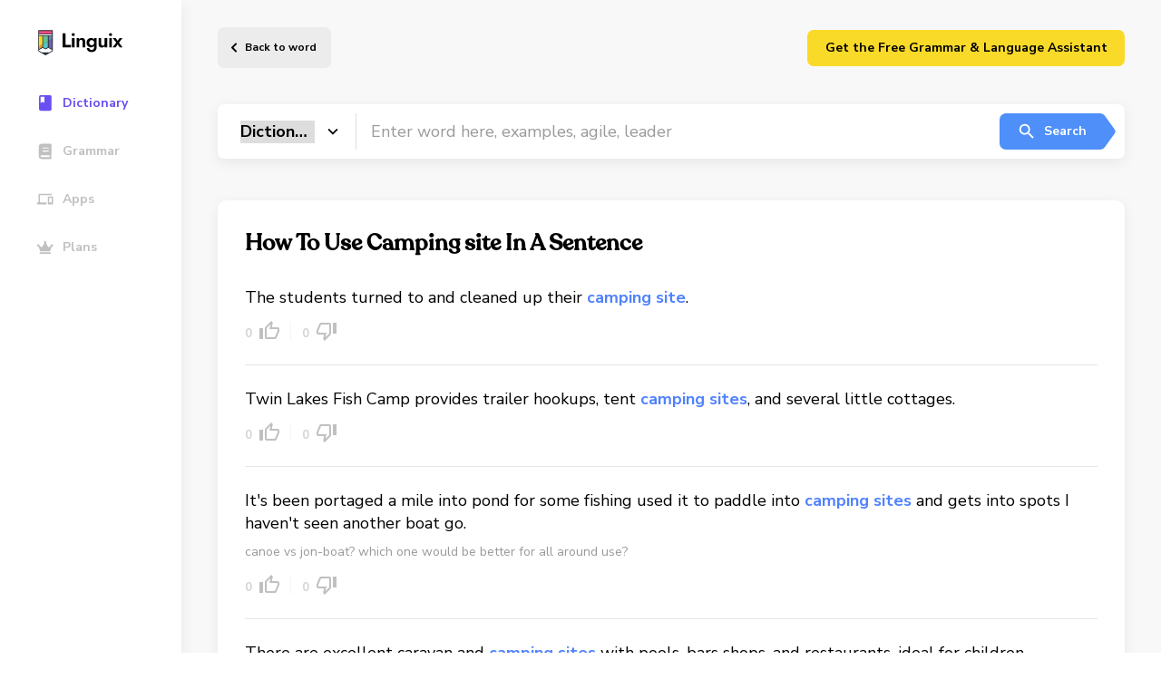

--- FILE ---
content_type: text/html; charset=UTF-8
request_url: https://linguix.com/english/word/camping%20site/examples
body_size: 9346
content:

<!DOCTYPE html>
<html lang="en">
<head>

            
    <!-- Google Tag Manager -->
    <script>(function(w,d,s,l,i){w[l]=w[l]||[];w[l].push({'gtm.start':
                new Date().getTime(),event:'gtm.js'});var f=d.getElementsByTagName(s)[0],
            j=d.createElement(s),dl=l!='dataLayer'?'&l='+l:'';j.async=true;j.src=
            'https://www.googletagmanager.com/gtm.js?id='+i+dl;f.parentNode.insertBefore(j,f);
        })(window,document,'script','dataLayer','GTM-T9G6TVH');</script>
    <!-- End Google Tag Manager -->

                <meta charset="utf-8">
    <meta http-equiv="X-UA-Compatible" content="IE=Edge">
    <meta name="theme-color" content="#fff">
    <meta name="format-detection" content="telephone=no">
    <meta name="apple-mobile-web-app-status-bar-style" content="black-translucent">
    <meta name="viewport" content="width=device-width, user-scalable=no, initial-scale=1.0, maximum-scale=1.0, minimum-scale=1.0, viewport-fit=cover">


    
        <title>Use camping site in a sentence | The best 10 camping site sentence examples

    - Linguix.com</title>
                                                <link rel="canonical" href="https://linguix.com/english/word/camping%20site/examples"/>

            

            <meta name="robots" content="index, follow"/>
                                                    <meta name="description" content="How to use camping site in a sentence. Example sentences with the word camping site. The most voted sentence example for camping site is The students turned to and cleaned...
    "/>
                                                
                                                        
                            <meta name="og:type" content="website" />

<meta name="og:site_name" content="Linguix.com" />
<meta name="og:title" content="Expand Your Academic Horizons with Our Comprehensive Linguix Dictionary" />
<meta name="og:description" content="Take your learning to new heights with our specialized Linguix. Gain access to in-depth definitions, explanations, and examples across various subjects and disciplines. Master complex concepts, enhance your academic performance, and excel in your studies. Empower yourself with the ultimate study tool." />
<meta name="og:image" content="https://linguix.com/english/img/share/og-lx2.png" />
<meta name="og:image:width" content="1200" />
<meta name="og:image:height" content="620" />
<meta property="og:image:type" content="image/png"/>
<meta name="og:locale" content="en_US" />
<meta property="og:url" content="Linguix.com"/>


<meta content="summary" name="twitter:card"/>

<meta content="https://linguix.com/word/camping%20site/examples" name="twitter:url"/>
<meta content="Expand Your Academic Horizons with Our Comprehensive Linguix" name="twitter:title"/>
<meta content="Take your learning to new heights with our specialized Linguix Dictionary. Gain access to in-depth definitions, explanations, and examples across various subjects and disciplines. Master complex concepts, enhance your academic performance, and excel in your studies. Empower yourself with the ultimate study tool." name="twitter:description"/>
<meta content="https://linguix.com/english/img/share/og-lx2.png" name="twitter:image"/>

                    
                
                
                
                

                
                
                

        <!-- connecting font (Nunito, Merriweather) -->
        <link rel="preconnect" href="https://fonts.gstatic.com">
        <link href="https://fonts.googleapis.com/css2?family=Nunito+Sans:wght@400;600;700&display=swap" rel="stylesheet">
        <link href="https://fonts.googleapis.com/css2?family=Merriweather&display=swap" rel="stylesheet">

        <!-- connecting styles -->
        <link rel="stylesheet" href="/english/assets/styles/main.min.css?ea4b56">
        <link rel="stylesheet" href="/english/css/fixes.css?ea4b56">

        <link rel="apple-touch-icon" sizes="180x180" href="/apple-touch-icon.png">
        <link rel="icon" type="image/png" sizes="32x32" href="/favicon-32x32.png">
        <link rel="icon" type="image/png" sizes="16x16" href="/favicon-16x16.png">
        <link rel="manifest" href="/site.webmanifest">
        <meta name="msapplication-TileColor" content="#da532c">
        <meta name="theme-color" content="#ffffff">



                




    



    <script type="text/javascript">
        var env = {
            loading: 0
        };
    </script>
<style>
    .mobileHidden{
        display: flex;
    }
    @media only screen and (max-width: 1023px) {
        .mobileHidden {
            display: none;
        }

    }
    .hidden {
        display: none;
    }
    .sbanner, .abanner, .lbanner {
        text-decoration: none;
    }
    .lbanner .lbanner-text__title{
        color:#000;
    }

    .sbanner .abanner-text__title{
        color:#fff;
    }





    .abanner .abanner-text__title, .abanner .abanner-text__subtitle{
        color:#000;
    }
    .abanner--blue .abanner-text__subtitle{
        color:#fff;
    }
    .abanner--blue .abanner-text__title{
        color:#fff;
    }
    .lbanner__illstr{
        width: 160px; top: 20px;
        right: 260px;
    }
    .abanner .abanner__illstr{
        width: 160px;
        right: auto;
        left: auto;
    }
    .sbanner .sbanner__illstr {
        width: 111px;

        top: 40px;
        left: 25px;
    }

    @media only screen and (min-width: 1024px){
        .desktopHidden {
            display: none;
        }

    }

    @media (max-width: 767px) {
        .lbanner__illstr {
            display: block;
            width: 160px;
            bottom: 10px;

            left: 20px;
            right: auto;
            top:unset;
        }

        .sbanner .sbanner__illstr {
            display: block;
            width: 120px;
            bottom: 10px;

            left: 20px;
            right: auto;
            top:unset;
        }

        .abanner .abanner__illstr {
            display: block;
            width: 160px;
            bottom: 10px;

            left: 20px;
            right: auto;
            top:unset;
        }
    }

</style>

</head>
<body class="">

    <!-- Google Tag Manager (noscript) -->
    <noscript><iframe src="https://www.googletagmanager.com/ns.html?id=GTM-T9G6TVH"
                      height="0" width="0" style="display:none;visibility:hidden"></iframe></noscript>
    <!-- End Google Tag Manager (noscript) -->



        <!-- page -->
    <div class="wrapper-outer">

        <!-- @including aside -->
        <aside class="aside-outer">
            <div class="aside">
    <a href="/" class="aside__logo" aria-label="Main page">
        <img src="/english/img/linguix-logotype.svg" alt="Linguix logo">
    </a>
    <nav class="aside-nav" style="z-index: 10;">

        <a href="/english/" class="aside-nav__link is-active">
            <svg class="custom-icon">
                <use href=/english/assets/img/sprites/icons_sprite.svg#icon-navThesaurus></use>
            </svg>
            <span>Dictionary</span>
        </a>
        <a href="/english/grammar" class="aside-nav__link ">
            <svg class="custom-icon">
                <use href=/english/assets/img/sprites/icons_sprite.svg#icon-navDictionary></use>
            </svg>
            <span>Grammar</span>
        </a>
            <a href="/apps" class="aside-nav__link">
            <svg class="custom-icon">
                <use href=/english/assets/img/sprites/icons_sprite.svg#icon-navApps></use>
            </svg>
            <span>Apps</span>
        </a>
        <a href="/pricing" class="aside-nav__link">
            <svg class="custom-icon">
                <use href=/english/assets/img/sprites/icons_sprite.svg#icon-navPremium></use>
            </svg>
            <span>Plans</span>
        </a>

        <a href="https://linguix.com/r/v4puhs/?from=english" target="_blank" class="desktopHidden aside-nav__link btn btn--default btn--yellow" style="min-width: 250px; margin-top: 30px;" >

            <span style="color:#000;">Download Free Grammar Checker</span>
        </a>


        <a href="https://linguix.com/r/v4puhs/?from=english"  class="mobileHidden hidden" target="_blank" style="padding: 10px 10px; margin:30px 0 0 0;
    background: #fada29;
    border-radius: 10px;  text-decoration: none; flex-direction: column;">
            <div style="font-size: 1.5rem;
    line-height: 135%;
    font-weight: 700;
    max-width: 475px; color: #000; text-decoration: none; width: 100%;">
<div style="width: 50px">
                <svg enable-background="new 0 0 32 32" viewBox="0 0 32 32" xmlns="http://www.w3.org/2000/svg" id="fi_17653338"><g id="Grid" display="none"></g><g id="AI"><path d="m13.294 7.436.803 2.23c.892 2.475 2.841 4.424 5.316 5.316l2.23.803c.201.073.201.358 0 .43l-2.23.803c-2.475.892-4.424 2.841-5.316 5.316l-.803 2.23c-.073.201-.358.201-.43 0l-.803-2.23c-.892-2.475-2.841-4.424-5.316-5.316l-2.23-.803c-.201-.073-.201-.358 0-.43l2.23-.803c2.475-.892 4.424-2.841 5.316-5.316l.803-2.23c.072-.202.357-.202.43 0z"></path><path d="m23.332 2.077.407 1.129c.452 1.253 1.439 2.24 2.692 2.692l1.129.407c.102.037.102.181 0 .218l-1.129.407c-1.253.452-2.24 1.439-2.692 2.692l-.407 1.129c-.037.102-.181.102-.218 0l-.407-1.129c-.452-1.253-1.439-2.24-2.692-2.692l-1.129-.407c-.102-.037-.102-.181 0-.218l1.129-.407c1.253-.452 2.24-1.439 2.692-2.692l.407-1.129c.037-.103.182-.103.218 0z"></path><path d="m23.332 21.25.407 1.129c.452 1.253 1.439 2.24 2.692 2.692l1.129.407c.102.037.102.181 0 .218l-1.129.407c-1.253.452-2.24 1.439-2.692 2.692l-.407 1.129c-.037.102-.181.102-.218 0l-.407-1.129c-.452-1.253-1.439-2.24-2.692-2.692l-1.129-.407c-.102-.037-.102-.181 0-.218l1.129-.407c1.253-.452 2.24-1.439 2.692-2.692l.407-1.129c.037-.102.182-.102.218 0z"></path></g><g id="artificial_intelligence"></g><g id="ai_image_generator"></g><g id="ai_assistant"></g><g id="prompt"></g><g id="ai_message"></g><g id="ai_cloud"></g><g id="data"></g><g id="ai_photo_generator"></g><g id="innovation"></g><g id="ai_voice_generator"></g><g id="search"></g><g id="migration"></g><g id="setting"></g><g id="connection"></g><g id="protection"></g><g id="brain"></g><g id="website"></g><g id="ai_text_generator"></g><g id="regenerate"></g><g id="ai_3d_generator"></g><g id="ai_document_generator"></g><g id="ai_video_generator"></g><g id="cloud_data"></g><g id="automation"></g></svg>
</div>
                <span>Translate words</span>  instantly and build your vocabulary every day.</div>
        <div   class="btn btn--large btn--arrow lbanner-btns__next m-t-10" style="font-size: 15px;">Boost Your<br>Learning</div>
        </a>

    </nav>


</div>


<script>
    // Function to handle scroll event
    window.addEventListener('scroll', function() {
        // Get the vertical scroll position
        let scrollTop = window.pageYOffset || document.documentElement.scrollTop;

        // Get the element you want to show
        let link = document.querySelector('a.mobileHidden');

        // Check if the scroll position is greater than 200px
        if (scrollTop > 200) {
            link.classList.remove('hidden'); // Remove 'hidden' class
        } else {
            link.classList.add('hidden'); // Add 'hidden' class when scrolling back up
        }
    });
</script>
        </aside>

        <div class="wrapper">
                            <!-- @including header -->
<header class="header" data-header>
    <div class="header-wrapper limiter limiter--has-padding">

        <button class="header__burger" aria-label="Mobile nav">
            <span></span><span></span><span></span>
        </button>

                    <a href="/english/word/camping%20site" class="header__back">
                Back to word            </a>
        

        <div class="header-login mobileHidden"  >
       <a href="/extension-proxy?from=english" target="_blank" class="btn btn--default btn--yellow" style="min-width: 350px;">Get the Free Grammar & Language Assistant</a>

        </div>
    </div>
    <a href="https://linguix.com/r/v4puhs/?from=english" target="_blank" class="desktopHidden   btn btn--default btn--yellow" style=" top: 10px;
    position: absolute;
    right: 20px;
    min-width: 120px;z-index: 0; " >

        <span style="color:#000;">Get Free Checker</span>
    </a>

</header>


            

            
    <!-- page content -->
    <main class="main">
        <div class="limiter limiter--has-padding has-book">

             <form method="GET" action="/english/search" accept-charset="UTF-8" id="searchform" class="">
<!-- @including search-field -->
<div class="search-field">
    <div class="search-field__select">
        <select class="search-field__select-inner" name="type">
            <option value="dictionary" selected>Dictionary</option>
            <option value="grammar" >Grammar</option>
            <option value="thesaurus" >Thesaurus</option>
            <option value="tests" >Tests</option>
        </select>
    </div>
    <input type="text" name="q" class="search-field__input" value=""
           placeholder="Enter word here, examples, agile, leader"
    >
    <button type="submit" class="btn btn--default btn--arrow is-blue search-field__submit">
        <svg class="custom-icon">
            <use href=/english/assets/img/sprites/icons_sprite.svg#icon-search></use>
        </svg>
        Search
    </button>
</div>
</form>



            <div class="cblock mt46 m-b-40">
                <h1 class="cblock__title cblock__title--large">How To Use Camping site In A Sentence</h1>

                                    <ul class="custom-list custom-list--with-borders">
                        
                                <li>
                                    The students turned to and cleaned up their <b class="blue bold">camping site</b>.
                                    
                                    <div class="custom-list__manage">
                                        <button class="btn" onclick="likeSample('0da95dac-88b4-42cf-bcd5-8678799ee92d', 'd1e1993c-82c4-4438-9dc2-e0b09032389c')">
                                            <span class="example_0da95dac-88b4-42cf-bcd5-8678799ee92d_likes_count">0</span>
                                            <svg class="custom-icon">
                                                <use href=/english/assets/img/sprites/icons_sprite.svg#icon-like></use>
                                            </svg>
                                        </button>
                                        <button class="btn" onclick="dislikeSample('0da95dac-88b4-42cf-bcd5-8678799ee92d', 'd1e1993c-82c4-4438-9dc2-e0b09032389c')">
                                            <span class="example_0da95dac-88b4-42cf-bcd5-8678799ee92d_dislikes_count">0</span>
                                            <svg class="custom-icon">
                                                <use href=/english/assets/img/sprites/icons_sprite.svg#icon-dislike></use>
                                            </svg>
                                        </button>
                                                                      </div>
                                </li>

                            

                        
                                <li>
                                    Twin Lakes Fish Camp provides trailer hookups, tent <b class="blue bold">camping sites</b>, and several little cottages.
                                    
                                    <div class="custom-list__manage">
                                        <button class="btn" onclick="likeSample('1dd95d92-41d1-4713-a7a6-b28dd1f30dea', 'd1e1993c-82c4-4438-9dc2-e0b09032389c')">
                                            <span class="example_1dd95d92-41d1-4713-a7a6-b28dd1f30dea_likes_count">0</span>
                                            <svg class="custom-icon">
                                                <use href=/english/assets/img/sprites/icons_sprite.svg#icon-like></use>
                                            </svg>
                                        </button>
                                        <button class="btn" onclick="dislikeSample('1dd95d92-41d1-4713-a7a6-b28dd1f30dea', 'd1e1993c-82c4-4438-9dc2-e0b09032389c')">
                                            <span class="example_1dd95d92-41d1-4713-a7a6-b28dd1f30dea_dislikes_count">0</span>
                                            <svg class="custom-icon">
                                                <use href=/english/assets/img/sprites/icons_sprite.svg#icon-dislike></use>
                                            </svg>
                                        </button>
                                                                      </div>
                                </li>

                            

                        
                                <li>
                                    It's been portaged a mile into pond for some fishing used it to paddle into <b class="blue bold">camping sites</b> and gets into spots I haven't seen another boat go.
                                                                            <span>Canoe vs Jon-Boat? Which one would be better for all around use?</span>
                                    
                                    <div class="custom-list__manage">
                                        <button class="btn" onclick="likeSample('461a3ca9-d5be-4b55-b3bb-45b8d899edb2', 'd1e1993c-82c4-4438-9dc2-e0b09032389c')">
                                            <span class="example_461a3ca9-d5be-4b55-b3bb-45b8d899edb2_likes_count">0</span>
                                            <svg class="custom-icon">
                                                <use href=/english/assets/img/sprites/icons_sprite.svg#icon-like></use>
                                            </svg>
                                        </button>
                                        <button class="btn" onclick="dislikeSample('461a3ca9-d5be-4b55-b3bb-45b8d899edb2', 'd1e1993c-82c4-4438-9dc2-e0b09032389c')">
                                            <span class="example_461a3ca9-d5be-4b55-b3bb-45b8d899edb2_dislikes_count">0</span>
                                            <svg class="custom-icon">
                                                <use href=/english/assets/img/sprites/icons_sprite.svg#icon-dislike></use>
                                            </svg>
                                        </button>
                                                                      </div>
                                </li>

                            

                        
                                <li>
                                    There are excellent caravan and <b class="blue bold">camping sites</b> with pools, bars shops, and restaurants, ideal for children.
                                    
                                    <div class="custom-list__manage">
                                        <button class="btn" onclick="likeSample('4b43bba0-7ec6-40ad-bc35-fa939b047f75', 'd1e1993c-82c4-4438-9dc2-e0b09032389c')">
                                            <span class="example_4b43bba0-7ec6-40ad-bc35-fa939b047f75_likes_count">0</span>
                                            <svg class="custom-icon">
                                                <use href=/english/assets/img/sprites/icons_sprite.svg#icon-like></use>
                                            </svg>
                                        </button>
                                        <button class="btn" onclick="dislikeSample('4b43bba0-7ec6-40ad-bc35-fa939b047f75', 'd1e1993c-82c4-4438-9dc2-e0b09032389c')">
                                            <span class="example_4b43bba0-7ec6-40ad-bc35-fa939b047f75_dislikes_count">0</span>
                                            <svg class="custom-icon">
                                                <use href=/english/assets/img/sprites/icons_sprite.svg#icon-dislike></use>
                                            </svg>
                                        </button>
                                                                      </div>
                                </li>

                            

                        
                                <li>
                                    We stopped for a fortnight at a <b class="blue bold">camping site</b> on the southern shore of that lake.
                                    
                                    <div class="custom-list__manage">
                                        <button class="btn" onclick="likeSample('668ee6c6-93c7-48a7-834d-b5d753cbcabb', 'd1e1993c-82c4-4438-9dc2-e0b09032389c')">
                                            <span class="example_668ee6c6-93c7-48a7-834d-b5d753cbcabb_likes_count">0</span>
                                            <svg class="custom-icon">
                                                <use href=/english/assets/img/sprites/icons_sprite.svg#icon-like></use>
                                            </svg>
                                        </button>
                                        <button class="btn" onclick="dislikeSample('668ee6c6-93c7-48a7-834d-b5d753cbcabb', 'd1e1993c-82c4-4438-9dc2-e0b09032389c')">
                                            <span class="example_668ee6c6-93c7-48a7-834d-b5d753cbcabb_dislikes_count">0</span>
                                            <svg class="custom-icon">
                                                <use href=/english/assets/img/sprites/icons_sprite.svg#icon-dislike></use>
                                            </svg>
                                        </button>
                                                                      </div>
                                </li>

                                                            </ul>
            </div>
                                
<!-- @including b -->
<a href="https://linguix.com/r/v4puhs/?from=english"  target="_blank" class="lbanner w100">
    <div class="lbanner-text">
        <div class="lbanner-text__subtitle">Master English with Ease</div>
        <div class="lbanner-text__title"><span>Translate words</span>  instantly and build your vocabulary every day.</div>
    </div>
    <div class="lbanner-btns">
        <div  target="_blank" class="btn btn--large btn--arrow lbanner-btns__next">Boost Your<br>Learning </div>

    </div>
    <img class="lbanner__illstr" src="/english/assets/img/content/banners/Frame40233.png"  alt="Master English with Ease">
</a>




                <div class="cblock mt46">
                                <ul class="custom-list custom-list--with-borders">
                            

                        
                                <li>
                                    Twin Lakes Fish Camp provides trailer hookups, tent <b class="blue bold">camping sites</b>, and several little cottages.
                                    
                                    <div class="custom-list__manage">
                                        <button class="btn" onclick="likeSample('71e6e4fa-2f25-4a24-adcf-e9730db0dab8', 'd1e1993c-82c4-4438-9dc2-e0b09032389c')">
                                            <span class="example_71e6e4fa-2f25-4a24-adcf-e9730db0dab8_likes_count">0</span>
                                            <svg class="custom-icon">
                                                <use href=/english/assets/img/sprites/icons_sprite.svg#icon-like></use>
                                            </svg>
                                        </button>
                                        <button class="btn" onclick="dislikeSample('71e6e4fa-2f25-4a24-adcf-e9730db0dab8', 'd1e1993c-82c4-4438-9dc2-e0b09032389c')">
                                            <span class="example_71e6e4fa-2f25-4a24-adcf-e9730db0dab8_dislikes_count">0</span>
                                            <svg class="custom-icon">
                                                <use href=/english/assets/img/sprites/icons_sprite.svg#icon-dislike></use>
                                            </svg>
                                        </button>
                                                                      </div>
                                </li>

                            

                        
                                <li>
                                    Cindy and I also spent a night encamped at the beautiful Royal Natal National Park <b class="blue bold">camping site</b>.
                                    
                                    <div class="custom-list__manage">
                                        <button class="btn" onclick="likeSample('8f0d51a3-5881-4e20-94f5-8f816aa9d840', 'd1e1993c-82c4-4438-9dc2-e0b09032389c')">
                                            <span class="example_8f0d51a3-5881-4e20-94f5-8f816aa9d840_likes_count">0</span>
                                            <svg class="custom-icon">
                                                <use href=/english/assets/img/sprites/icons_sprite.svg#icon-like></use>
                                            </svg>
                                        </button>
                                        <button class="btn" onclick="dislikeSample('8f0d51a3-5881-4e20-94f5-8f816aa9d840', 'd1e1993c-82c4-4438-9dc2-e0b09032389c')">
                                            <span class="example_8f0d51a3-5881-4e20-94f5-8f816aa9d840_dislikes_count">0</span>
                                            <svg class="custom-icon">
                                                <use href=/english/assets/img/sprites/icons_sprite.svg#icon-dislike></use>
                                            </svg>
                                        </button>
                                                                      </div>
                                </li>

                            

                        
                                <li>
                                    She was a crafter of clay fairies, and beside her <b class="blue bold">camping site</b> was a small wooded patch she decorated with mini Christmas tree lights, opalescent ornaments, and her fairies.
                                    
                                    <div class="custom-list__manage">
                                        <button class="btn" onclick="likeSample('ba7233a3-a38e-44e3-a7cb-da2f8c7b9e45', 'd1e1993c-82c4-4438-9dc2-e0b09032389c')">
                                            <span class="example_ba7233a3-a38e-44e3-a7cb-da2f8c7b9e45_likes_count">0</span>
                                            <svg class="custom-icon">
                                                <use href=/english/assets/img/sprites/icons_sprite.svg#icon-like></use>
                                            </svg>
                                        </button>
                                        <button class="btn" onclick="dislikeSample('ba7233a3-a38e-44e3-a7cb-da2f8c7b9e45', 'd1e1993c-82c4-4438-9dc2-e0b09032389c')">
                                            <span class="example_ba7233a3-a38e-44e3-a7cb-da2f8c7b9e45_dislikes_count">0</span>
                                            <svg class="custom-icon">
                                                <use href=/english/assets/img/sprites/icons_sprite.svg#icon-dislike></use>
                                            </svg>
                                        </button>
                                                                      </div>
                                </li>

                            

                        
                                <li>
                                    Twin Lakes Fish Camp provides trailer hookups, tent <b class="blue bold">camping sites</b>, and several little cottages.
                                    
                                    <div class="custom-list__manage">
                                        <button class="btn" onclick="likeSample('cd3840d2-8245-4faa-81e8-d3d27aada525', 'd1e1993c-82c4-4438-9dc2-e0b09032389c')">
                                            <span class="example_cd3840d2-8245-4faa-81e8-d3d27aada525_likes_count">0</span>
                                            <svg class="custom-icon">
                                                <use href=/english/assets/img/sprites/icons_sprite.svg#icon-like></use>
                                            </svg>
                                        </button>
                                        <button class="btn" onclick="dislikeSample('cd3840d2-8245-4faa-81e8-d3d27aada525', 'd1e1993c-82c4-4438-9dc2-e0b09032389c')">
                                            <span class="example_cd3840d2-8245-4faa-81e8-d3d27aada525_dislikes_count">0</span>
                                            <svg class="custom-icon">
                                                <use href=/english/assets/img/sprites/icons_sprite.svg#icon-dislike></use>
                                            </svg>
                                        </button>
                                                                      </div>
                                </li>

                            

                        
                                <li>
                                    Moreover, the level of services and facilities provided by hotels, hostels and <b class="blue bold">camping sites</b> varies considerably.
                                    
                                    <div class="custom-list__manage">
                                        <button class="btn" onclick="likeSample('d828509d-00f3-4f7f-84f9-34c167247564', 'd1e1993c-82c4-4438-9dc2-e0b09032389c')">
                                            <span class="example_d828509d-00f3-4f7f-84f9-34c167247564_likes_count">0</span>
                                            <svg class="custom-icon">
                                                <use href=/english/assets/img/sprites/icons_sprite.svg#icon-like></use>
                                            </svg>
                                        </button>
                                        <button class="btn" onclick="dislikeSample('d828509d-00f3-4f7f-84f9-34c167247564', 'd1e1993c-82c4-4438-9dc2-e0b09032389c')">
                                            <span class="example_d828509d-00f3-4f7f-84f9-34c167247564_dislikes_count">0</span>
                                            <svg class="custom-icon">
                                                <use href=/english/assets/img/sprites/icons_sprite.svg#icon-dislike></use>
                                            </svg>
                                        </button>
                                                                      </div>
                                </li>

                            

                                            </ul>

                            </div>


            


        </div>
    </main>


    <div class="reportPopup-hider">
        <form class="reportPopup" id="reportPopup">
            <h3 class="reportPopup__title">Report a problem</h3>
            <h4 class="reportPopup__subtitle">Please indicate a type of error</h4>
            <label class="reportPopup-row">
                <input type="checkbox"> <span>Bad example of the word</span>
            </label>
            <label class="reportPopup-row">
                <input type="checkbox"> <span>Mistake in the sentence</span>
            </label>
            <label class="reportPopup-row">
                <input type="checkbox"> <span>Rude words</span>
            </label>
            <label class="reportPopup-row">
                <input type="checkbox"> <span>Other</span>
            </label>
            <div class="reportPopup-textarea">
                <h4 class="reportPopup-textarea__title">Additional information (optional):</h4>
                <textarea onclick="this.focus()" cols="30" rows="10" class="reportPopup-textarea__input" placeholder="Your message"></textarea>
            </div>
            <div class="reportPopup-submit">
                <button type="button" onclick="fsLightbox.close();" class="btn btn--default btn--trans">Cancel</button>
                <button type="submit" class="btn btn--default btn--green">Submit</button>
            </div>
        </form>
    </div>


                                                                            


    <!-- @including footer -->
    <footer class="footer">
        <div class="footer-top">
            <div class="simple-container limiter">
                <div class="footer__col mob-full">
                    <div class="footer__logo">
                        <a href="https://linguix.com"><img width="143" src="/english/img/linguix-logotype.svg" alt="Linguix logo"></a>
                    </div>
                    <div class="footer__copy">© 2026  Textly, Inc.</div>
                </div>
                <div class="footer__col footer__nav">
                    <div class="footer__title"> Product</div>
                    <ul class="unstyled nav nav--vertical">
                        <li>
                            <div data-href="/apps" class="ab-FooterNavLink dataFooterLink"> Linguix Apps</div>
                        </li>
                        <li><a href="https://turbo.linguix.com" class="ab-FooterNavLink"> Shortcuts </a></li>
                        <li>
                            <div data-href="/pricing" class="ab-FooterNavLink dataFooterLink"> Pricing</div>
                        </li>
                        <li>
                            <div data-href="/content-marketing" class="ab-FooterNavLink dataFooterLink">Content Marketing</div>
                        </li>
                        <li>
                            <div data-href="/white-label" class="ab-FooterNavLink dataFooterLink"> White Label</div>
                        </li>
                    </ul>
                </div>
                <div class="footer__col footer__nav">
                    <div class="footer__title"> Free Tools</div>
                    <ul class="unstyled nav nav--vertical">
                        <li><a href="/grammar-check" class="ab-FooterNavLink"> Grammar Checker for English</a></li>
                        <li><a href="/grammar-check-spanish" class="ab-FooterNavLink"> Grammar Checker for Spanish </a>
                        </li>
                        <li><a href="/grammar-check-german" class="ab-FooterNavLink"> Grammar Checker for German </a>
                        </li>
                        <li><a href="/grammar-check-french" class="ab-FooterNavLink"> Grammar Checker for French </a>
                        </li>
                        <li>
                            <a href="/grammar-check-portuguese" class="ab-FooterNavLink"> Grammar Checker for Portuguese </a>
                        </li>
                        <li><a href="/grammar-check-polish" class="ab-FooterNavLink"> Grammar Checker for Polish </a>
                        </li>
                    </ul>
                    <div class="footer__title nk-mt-3"> Company</div>
                    <ul class="unstyled">
                        <li>
                            <div data-href="/page/contacts" class="ab-FooterNavLink dataFooterLink"> Contacts</div>
                        </li>
                        <li>
                            <div data-href="/about" class="ab-FooterNavLink dataFooterLink"> About us</div>
                        </li>
                        <li>
                            <div data-href="/affiliate" class="ab-FooterNavLink dataFooterLink"> Affiliate&nbsp;Program</div>
                        </li>
                        <li>
                            <div data-href="/page/security" class="ab-FooterNavLink dataFooterLink"> Security</div>
                        </li>

                    </ul>

                </div>
                <div class="footer__col footer__nav">
                    <div class="footer__title"> Resources</div>
                    <ul class="unstyled nav nav--vertical">
                        <li>
                            <div data-href="/blog/" class="ab-FooterNavLink dataFooterLink"> Blog</div>
                        </li>
                        <li>
                            <div data-href="https://help.linguix.com/en/" class="ab-FooterNavLink dataFooterLink"> Help center</div>
                        </li>
                        <li>
                            <div data-href="/integrations" class="ab-FooterNavLink dataFooterLink"> Integrations</div>
                        </li>
                        <li>
                            <div data-href="/templates" class="ab-FooterNavLink dataFooterLink"> Templates</div>
                        </li>
                        <li><a href="/essay-checker" class="ab-FooterNavLink dataFooterLink"> Essay checker </a></li>
                        <li><a href="/paraphraser" class="ab-FooterNavLink"> Paraphraser </a></li>

                    </ul>
                </div>
                <div class="footer__col footer__nav">
                    <div class="mob-hidden">
                        <div class="footer__title"> Browser Add-ons</div>
                        <div class="nowrap">
                            <style>
                                .nk-mt-3 {
                                    margin-top: 30px;
                                }

                                .footerIcon {
                                    width: 20px;
                                    margin-bottom: -4px;
                                    margin-right: 10px;
                                }
                            </style>
                            <ul class="unstyled nav nav--vertical">
                                <li>
                                    <div data-href="/extension-proxy/chrome?from=english_footer" class="ab-FooterNavLink dataFooterLink">
                                        <img src="/english/img/svg/chrome.svg" class="footerIcon" alt="Linguix for Chrome"/> Chrome
                                    </div>

                                </li>
                                <li>
                                    <div data-href="/extension-proxy/safari?from=english_footer" class="ab-FooterNavLink dataFooterLink">
                                        <img src="/english/img/svg/safari.svg" class="footerIcon" alt="Linguix for Safari"/> Safari
                                    </div>

                                </li>
                                <li>
                                    <div data-href="/extension-proxy/firefox?from=english_footer" class="ab-FooterNavLink dataFooterLink">
                                        <img src="/english/img/svg/firefox.svg" class="footerIcon" alt="Linguix for Firefox"/> Firefox
                                    </div>

                                </li>
                                <li>
                                    <div data-href="/extension-proxy/edge?from=english_footer" class="ab-FooterNavLink dataFooterLink">
                                        <img src="/english/img/svg/edge.svg" class="footerIcon" alt="Linguix for Edge"/> Edge
                                    </div>

                                </li>
                                <li>
                                    <div data-href="/extension-proxy/opera?from=english_footer" class="ab-FooterNavLink dataFooterLink">
                                        <img src="https://linguix.com/public/logotypes/browsers/opera.svg" class="footerIcon" alt="Linguix for Opera"/> Opera
                                    </div>

                                </li>
                                <li>
                                    <div data-href="/extension-proxy/chrome?from=english_footer" class="ab-FooterNavLink dataFooterLink">
                                        <img src="https://linguix.com/img/logos/brave-browser-icon.svg" class="footerIcon" alt="Linguix for Brave"/> Brave
                                    </div>

                                </li>
                            </ul>
                        </div>

                        <div class="footer__title nk-mt-3"> Mobile apps</div>
                        <div class="footer__link dib">
                            <div data-href="/get-keyboard/ios?from=english_footer" class="ab-FooterNavLink dataFooterLink">
                                <img src="/english/img/mobile/badge-download-on-the-app-store.svg" width="160" alt="Linguix iOS keyboard">
                            </div>
                        </div>
                        <br>
                        <div class="footer__link dib">
                            <div data-href="/get-keyboard/android?from=english_footer" class="ab-FooterNavLink dataFooterLink">
                                <img src="/english/img/mobile/badge-download-on-the-google-play.svg" width="160" alt="Linguix Android keyboard"></a>
                            </div>

                        </div>
                    </div>
                </div>
            </div>
            <div class="footer-bottom">
                <div class="simple-container limiter">
                    <div class="footer-bottom__left">
                        <svg width="17" height="21" viewBox="0 0 17 21" fill="none" xmlns="http://www.w3.org/2000/svg">
                            <path d="M10.5021 20.4237C3.58812 23.2336 -3.94592 4.82651 2.37655 2.99186C8.69643 1.15721 8.69643 9.41313 8.69643 9.41313C8.69643 9.41313 9.59927 -1.5974 14.1161 1.15721C18.6303 3.90919 15.0189 18.589 10.5021 20.4237Z" fill="#FA4483"/>
                        </svg>
                        Made with love.
                    </div>
                    <div class="footer-bottom__links" style="display: flex">
                        <div data-href="/page/terms" class="dataFooterLink">Terms and Conditions</div>
                        <div data-href="/page/privacy-policy" class="dataFooterLink p-l-20">Privacy Policy</div>
                    </div>
                    <div class="footer-bottom__right">
                        <div class="socials socials--inline">

                            <a href="https://twitter.com/LinguixAI" rel="nofollow" target="_blank"><img src="https://linguix.com/img/tw.svg" alt="Linguix twitter"></a>
                            <a href="https://www.facebook.com/linguix" rel="nofollow" target="_blank"><img src="https://linguix.com/img/fb.svg" alt="Linguix facebook"></a>
                            <a href="https://www.linkedin.com/company/linguix-grammar" rel="nofollow" target="_blank"><img src="https://linguix.com/img/ln.svg" alt="Linguix linkedin"></a>
                            <a href="https://www.instagram.com/linguixai/" rel="nofollow" target="_blank"><img src="https://linguix.com/img/inst.svg" alt="Linguix instagram"></a>
                        </div>
                    </div>
                </div>
            </div>
    </footer>



        <style>
        .dataFooterLink {
            font-size: 1.4rem;
            color: rgba(54, 65, 77, .6);
            line-height: 1.3;
            transition: color .23s;
            text-decoration: none;
            cursor: pointer !important;
        }
    </style>


                                                

        </div>

    </div>
    <!-- endof page -->









        


        
        
            <!-- connecting scripts -->
        <script src="/english/assets/js/main.min.js?ea4b56"></script>
        <script src="/english/assets/js/vendor.min.js?ea4b56"></script>
        <script src="/english/js/lib/jquery.min.js?ea4b56"></script>
        <script src="/english/js/app.js?ea4b56"></script>


        <script>             if ((self.parent && !(self.parent === self)) && (self.parent.frames.length != 0)) {
                self.parent.location = document.location
            }
        </script>

        <script>

            $(function () {
                $('.dataFooterLink').click(function () {
                    window.open($(this).data('href'));
                    return false;
                });

            });
        </script>
    
        <script>
        $(document).ready(function() {
            if ('speechSynthesis' in window) {
            } else {
                $('.playsound').hide();
            }
        });

    </script>






        
        
        










<script src="/english/js/ouib.min.js"></script>

<div id="amodal">
    <div class="underlay"></div>
    <div class="modal">
        <div class="modal-title">
            <h3>Don't Leave Yet!

                <span href="#" class="btn btn-default closeModal pull-right">X</span>
            </h3>
        </div>
        <div class="modal-body" style="text-align: center;">
                                  <a href="https://linguix.com/r/ouib/?from=english" target="_blank">
                    <img src="/english/img/icons/dictionary2.svg" alt="Install AI Grammar Checker" width="75">
                </a>
            
            <p>📝 Learn English Faster with Smart Tools!</p>
            <p>
                Enjoy instant translations, clear definitions, and synonyms to boost your vocabulary.

            </p>
            <p class="buttonsModal">


                                    <a href="https://linguix.com/r/ouib/?from=english" target="_blank" class="btn btn--large btn--arrow lbanner-btns__next is-blue">
                        Install Free Extension
                    </a>
                            </p>


            <p class="hidedesktop" style="position: absolute;
    bottom: 20px;  width: 100%;padding-left: 110px;">
                <span href="#" class="btn btn-default closeModal " style="margin-left: auto; margin-right: auto; border:2px solid #969699; padding: 0 10px;">Close</span>
            </p>
        </div>
    </div>
</div>
<style>
    @media only screen and (min-width: 960px) {
        .hidedesktop{display:none;}
    }

    .btn--arrow.btn--large.is-blue:after {
        background-image: url("data:image/svg+xml,%3Csvg width='30' height='70' viewBox='0 0 30 70' fill='none' xmlns='http://www.w3.org/2000/svg'%3E%3Cg clip-path='url(%23clip0)'%3E%3Cpath d='M-170 10C-170 4.47715 -165.523 0 -160 0H1.18805C4.36772 0 7.35787 1.51215 9.24241 4.07317L27.6387 29.0732C30.2329 32.5986 30.2329 37.4014 27.6387 40.9268L9.2424 65.9268C7.35787 68.4878 4.36771 70 1.18804 70H-160C-165.523 70 -170 65.5228 -170 60V10Z' fill='%234E8FF9'/%3E%3C/g%3E%3Cdefs%3E%3CclipPath id='clip0'%3E%3Crect width='30' height='70' fill='white'/%3E%3C/clipPath%3E%3C/defs%3E%3C/svg%3E%0A");



        width: 30px;
        height: 70px;

        fill:#4e8ff9;
    }

    #amodal {
        font-family: 'Open Sans', sans-serif;
        display: none;
        position: fixed;
        top: 0;
        left: 0;
        width: 100%;
        height: 100%;
        z-index: 9999999;
    }
    #amodal .underlay {
        width: 100%;
        height: 100%;
        position: absolute;
        top: 0;
        left: 0;
        background-color: rgba(0,0,0,0.5);
        cursor: pointer;
        -webkit-animation: fadein 0.5s;
        animation: fadein 0.5s;
    }
    #amodal .modal {
        display: block!important;
        width: 100%;
        max-width: 600px;
        max-height: 450px;

        background-color: #f0f1f2;
        z-index: 1;
        position: absolute;
        margin: auto;
        top: 0;
        right: 0;
        bottom: 0;
        left: 0;
        border-radius: 4px;
        -webkit-animation: popin 0.3s;
        animation: popin 0.3s;
        overflow: hidden;
    }
    #amodal .modal-title {
        font-size: 18px;
        background-color: #252525;
        color: #fff;
        padding: 10px;
        margin: 0;
        border-radius: 4px 4px 0 0;
        text-align: center;
    }
    #amodal h3 {
        color: #fff;
        font-size: 1em;
        margin: 0.2em;
        text-transform: uppercase;
        font-weight: 500;
    }
    #amodal .modal-body {
        padding: 20px 35px;
        font-size: 1.5em;
    }
    #amodal p {
        color: #344a5f;
        line-height: 1.3em;
        text-align: left;
        font-size: 18px;
    }


    #amodal .btn-submit {
        text-transform: uppercase;
        font-weight: bold;
        padding: 12px;
        font-size: 1.1em;
        border-radius: 4px;
        color: #fff;
        background-color: #4ab471;
        border: none;
        cursor: pointer;
        -webkit-font-smoothing: antialiased;
    }

    #amodal .modal-footer {
        position: absolute;
        bottom: 20px;
        text-align: center;
        width: 100%;
    }
    #amodal .modal-footer p {
        text-transform: capitalize;
        cursor: pointer;
        display: inline;
        border-bottom: 1px solid #344a5f;
    }
    @-webkit-keyframes fadein {
        0% {
            opacity: 0;
        }

        100% {
            opacity: 1;
        }
    }
    @-ms-keyframes fadein {
        0% {
            opacity: 0;
        }

        100% {
            opacity: 1;
        }
    }
    @keyframes fadein {
        0% {
            opacity: 0;
        }

        100% {
            opacity: 1;
        }
    }
    @-webkit-keyframes popin {
        0% {
            -webkit-transform: scale(0);
            transform: scale(0);
            opacity: 0;
        }

        85% {
            -webkit-transform: scale(1.05);
            transform: scale(1.05);
            opacity: 1;
        }

        100% {
            -webkit-transform: scale(1);
            transform: scale(1);
            opacity: 1;
        }
    }
    @-ms-keyframes popin {
        0% {
            -ms-transform: scale(0);
            transform: scale(0);
            opacity: 0;
        }

        85% {
            -ms-transform: scale(1.05);
            transform: scale(1.05);
            opacity: 1;
        }

        100% {
            -ms-transform: scale(1);
            transform: scale(1);
            opacity: 1;
        }
    }
    @keyframes popin {
        0% {
            -webkit-transform: scale(0);
            -ms-transform: scale(0);
            transform: scale(0);
            opacity: 0;
        }

        85% {
            -webkit-transform: scale(1.05);
            -ms-transform: scale(1.05);
            transform: scale(1.05);
            opacity: 1;
        }

        100% {
            -webkit-transform: scale(1);
            -ms-transform: scale(1);
            transform: scale(1);
            opacity: 1;
        }

    }
    #amodal .buttonsModal  {
        justify-content: space-between;
        display: flex;
    }

    #amodal .hideOnMobile  {
        display: block;
    }

    @media only screen and (max-width: 767px) {
        #amodal .buttonsModal  {

            width: 100%;
            display: grid;
            text-align: center;
        }

        #amodal .modal {
            max-height: 100%;
        }

        #amodal .modal-body{
            max-width: 90%;
        }
        #amodal .hideOnMobile  {
            display: none;
        }
        #amodal .showOnMobile  {
            display: flex;
        }
    }


</style>

<script>
    var _ouibounce = ouibounce(document.getElementById('amodal'), {
        aggressive: true,
        timer: 0,
        callback: function() { }
    });

    jQuery('body').on('click', function() {
        jQuery('#amodal').hide();
    });

    jQuery('#amodal .modal-footer').on('click', function() {
        jQuery('#amodal').hide();
    });

    jQuery('.closeModal').on('click', function() {
        jQuery('#amodal').hide();
    });

    jQuery('#amodal .modal').on('click', function(e) {
        e.stopPropagation();
    });

    // set a flag to track if modal has been displayed
    var modalDisplayed = false;

    // display modal when user scrolls to the bottom of the page
    jQuery(window).scroll(function() {
        if (!modalDisplayed && $(window).scrollTop() >= $(document).height() - $(window).height() - 250) {
            jQuery('#amodal').show();
            modalDisplayed = true;
        }
    });

    // display modal 10 seconds after page load if not already shown
    jQuery(document).ready(function() {
        setTimeout(function() {
            if (!modalDisplayed) {
                jQuery('#amodal').show();
                modalDisplayed = true;
            }
        }, 10000); // 10 seconds delay
    });
</script>

<link href="/english/font-awesome/css/font-awesome.min.css?ea4b56" rel="stylesheet">
</body>
</html>
